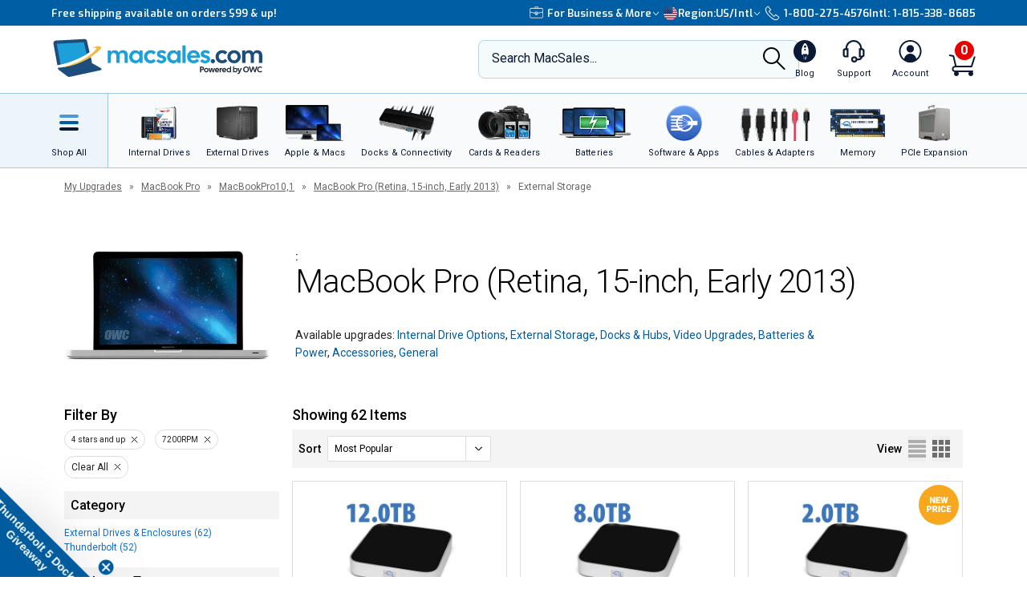

--- FILE ---
content_type: text/html;charset=UTF-8
request_url: https://eshop.macsales.com/api/search/load-more/?view=upgrades&items=93423,93418,93394,93409,73438,73431,73429,73428,72651,72650,72649,25114,25112,25110,113804,101788,93444,93443,93442,93441,93440
body_size: 3276
content:

				<div class="product-specials__view">
					<div class="product-specials__wrap">
						
						

						<a href="/item/OWC/T4MSSH12N00/"  >
							<img class="product-specials__image" src="/images/_inventory_/300x300/OWCT4MSSH12N00.jpg" alt="12.0TB (HDD) OWC miniStack STX Stackable Storage and Thunderbolt Hub Xpansion Solution - Matte Silver" />
							
						</a>
						<div class="product-specials__column">
							<div class="product-specials__product-info">
								<a href="/item/OWC/T4MSSH12N00/"  >
									<h3 class="product-specials__product-name match-height">12.0TB (HDD) OWC miniStack STX Stackable Storage and Thunderbolt Hub Xpansion Solution - Matte Silver</h3>
								</a>
								<p class="product-specials__description match-height-2">Perfectly sized to Mac mini (2012 - 2023), but also idea&hellip;</p>
								<div class="product-specials__sku">Mfr P/N: T4MSSH12N00 | OWC SKU: OWCT4MSSH12N00</div>

								
										<div class="product-rating">
											
												<span class="stars-4half" title="Average customer rating of 4.5 out of 5 stars based on 129 reviews"></span> <span class="rating-reviews"><a href="/item/OWC/T4MSSH12N00/?customer-reviews#owctabs"  >Reviews (129)</a></span>
											
										</div>
									
									<div class="product-item__ship">
										<div class="product-item__ship-date">Ships: <a href="/pages/shipping-availability/" target="_shipkey" class="magnific-ajax-popup" style="color:#477a00;">In Stock</a></div>
									</div>
								
							</div>
							<div class="product-specials__meta">
								
										<div class="product-specials__price-strike"></div>
										
										<a href="/item/OWC/T4MSSH12N00/"  >
											<div class="product-specials__price">Only $649.99</div>
											<div class="product-specials__price-savings match-height-3">&nbsp;</div>
										</a>
											
											
												<div class="tp-container"></div>
											
									<a href="/shop/add/93423/OWCT4MSSH12N00/?afv=upgrades" rel="nofollow"  class="owc-button-full-width owc-button__height_40 product-specials__btn ">Add to Cart</a>
								
							</div>
						</div>
					</div>
				</div>
		
				<div class="product-specials__view">
					<div class="product-specials__wrap">
						
						

						<a href="/item/OWC/T4MSSH08N00/"  >
							<img class="product-specials__image" src="/images/_inventory_/300x300/OWCT4MSSH08N00.jpg" alt="8.0TB (HDD) OWC miniStack STX Stackable Storage and Thunderbolt Hub Xpansion Solution - Matte Silver" />
							
						</a>
						<div class="product-specials__column">
							<div class="product-specials__product-info">
								<a href="/item/OWC/T4MSSH08N00/"  >
									<h3 class="product-specials__product-name match-height">8.0TB (HDD) OWC miniStack STX Stackable Storage and Thunderbolt Hub Xpansion Solution - Matte Silver</h3>
								</a>
								<p class="product-specials__description match-height-2">Perfectly sized to Mac mini (2012 - 2023), but also idea&hellip;</p>
								<div class="product-specials__sku">Mfr P/N: T4MSSH08N00 | OWC SKU: OWCT4MSSH08N00</div>

								
										<div class="product-rating">
											
												<span class="stars-4half" title="Average customer rating of 4.5 out of 5 stars based on 129 reviews"></span> <span class="rating-reviews"><a href="/item/OWC/T4MSSH08N00/?customer-reviews#owctabs"  >Reviews (129)</a></span>
											
										</div>
									
									<div class="product-item__ship">
										<div class="product-item__ship-date">Ships: <a href="/pages/shipping-availability/" target="_shipkey" class="magnific-ajax-popup" style="color:#477a00;">In Stock</a></div>
									</div>
								
							</div>
							<div class="product-specials__meta">
								
										<div class="product-specials__price-strike"></div>
										
										<a href="/item/OWC/T4MSSH08N00/"  >
											<div class="product-specials__price">Only $529.99</div>
											<div class="product-specials__price-savings match-height-3">&nbsp;</div>
										</a>
											
											
												<div class="tp-container"></div>
											
									<a href="/shop/add/93418/OWCT4MSSH08N00/?afv=upgrades" rel="nofollow"  class="owc-button-full-width owc-button__height_40 product-specials__btn ">Add to Cart</a>
								
							</div>
						</div>
					</div>
				</div>
		
				<div class="product-specials__view">
					<div class="product-specials__wrap">
						
									<img class="product-specials__badge cld-responsive" alt="New Price" src="//res.cloudinary.com/macsales/image/upload/v1524164100/badge-new-price.svg">
								
						

						<a href="/item/OWC/T4MSSH00N02/"  >
							<img class="product-specials__image" src="/images/_inventory_/300x300/OWCT4MSSH00N02.jpg" alt="2.0TB (NVMe) OWC miniStack STX Stackable Storage and Thunderbolt Hub Xpansion Solution - Matte Silver" />
							
						</a>
						<div class="product-specials__column">
							<div class="product-specials__product-info">
								<a href="/item/OWC/T4MSSH00N02/"  >
									<h3 class="product-specials__product-name match-height">2.0TB (NVMe) OWC miniStack STX Stackable Storage and Thunderbolt Hub Xpansion Solution - Matte Silver</h3>
								</a>
								<p class="product-specials__description match-height-2">Perfectly sized to Mac mini (2012 - 2023), but also idea&hellip;</p>
								<div class="product-specials__sku">Mfr P/N: T4MSSH00N02 | OWC SKU: OWCT4MSSH00N02</div>

								
										<div class="product-rating">
											
												<span class="stars-4half" title="Average customer rating of 4.5 out of 5 stars based on 129 reviews"></span> <span class="rating-reviews"><a href="/item/OWC/T4MSSH00N02/?customer-reviews#owctabs"  >Reviews (129)</a></span>
											
										</div>
									
									<div class="product-item__ship">
										<div class="product-item__ship-date">Ships: <a href="/pages/shipping-availability/" target="_shipkey" class="magnific-ajax-popup" style="color:#477a00;">In Stock</a></div>
									</div>
								
							</div>
							<div class="product-specials__meta">
								
										<div class="product-specials__price-strike"></div>
										
										<a href="/item/OWC/T4MSSH00N02/"  >
											<div class="product-specials__price">Only $669.99</div>
											<div class="product-specials__price-savings match-height-3">&nbsp;</div>
										</a>
											
											
												<div class="tp-container"></div>
											
									<a href="/shop/add/93394/OWCT4MSSH00N02/?afv=upgrades" rel="nofollow"  class="owc-button-full-width owc-button__height_40 product-specials__btn ">Add to Cart</a>
								
							</div>
						</div>
					</div>
				</div>
		
				<div class="product-specials__view">
					<div class="product-specials__wrap">
						
									<img class="product-specials__badge cld-responsive" alt="New Price" src="//res.cloudinary.com/macsales/image/upload/v1524164100/badge-new-price.svg">
								
						

						<a href="/item/OWC/T4MSSH04N01/"  >
							<img class="product-specials__image" src="/images/_inventory_/300x300/OWCT4MSSH04N01.jpg" alt="5.0TB (4.0TB HDD + 1.0TB NVMe) OWC miniStack STX Stackable Storage and Thunderbolt Hub Xpansion Solution - Matte Silver" />
							
						</a>
						<div class="product-specials__column">
							<div class="product-specials__product-info">
								<a href="/item/OWC/T4MSSH04N01/"  >
									<h3 class="product-specials__product-name match-height">5.0TB (4.0TB HDD + 1.0TB NVMe) OWC miniStack STX Stackable Storage and Thunderbolt Hub Xpansion Solution - Matte Silver</h3>
								</a>
								<p class="product-specials__description match-height-2">Perfectly sized to Mac mini (2012 - 2023), but also idea&hellip;</p>
								<div class="product-specials__sku">Mfr P/N: T4MSSH04N01 | OWC SKU: OWCT4MSSH04N01</div>

								
										<div class="product-rating">
											
												<span class="stars-4half" title="Average customer rating of 4.5 out of 5 stars based on 129 reviews"></span> <span class="rating-reviews"><a href="/item/OWC/T4MSSH04N01/?customer-reviews#owctabs"  >Reviews (129)</a></span>
											
										</div>
									
									<div class="product-item__ship">
										<div class="product-item__ship-date">Ships: <a href="/pages/shipping-availability/" target="_shipkey" class="magnific-ajax-popup" style="color:#477a00;">In Stock</a></div>
									</div>
								
							</div>
							<div class="product-specials__meta">
								
										<div class="product-specials__price-strike"></div>
										
										<a href="/item/OWC/T4MSSH04N01/"  >
											<div class="product-specials__price">Only $659.99</div>
											<div class="product-specials__price-savings match-height-3">&nbsp;</div>
										</a>
											
											
												<div class="tp-container"></div>
											
									<a href="/shop/add/93409/OWCT4MSSH04N01/?afv=upgrades" rel="nofollow"  class="owc-button-full-width owc-button__height_40 product-specials__btn ">Add to Cart</a>
								
							</div>
						</div>
					</div>
				</div>
		
				<div class="product-specials__view">
					<div class="product-specials__wrap">
						
									<img class="product-specials__badge cld-responsive" alt="New Price" src="//res.cloudinary.com/macsales/image/upload/v1524164100/badge-new-price.svg">
								
						

						<a href="/item/OWC/MEQCTSRT80/"  >
							<img class="product-specials__image" src="/images/_inventory_/300x300/OWCMEQCTSRT80.jpg" alt="80.0TB OWC Mercury Elite Pro Quad RAID 5 Four-Drive HDD External Storage Solution" />
							
						</a>
						<div class="product-specials__column">
							<div class="product-specials__product-info">
								<a href="/item/OWC/MEQCTSRT80/"  >
									<h3 class="product-specials__product-name match-height">80.0TB OWC Mercury Elite Pro Quad RAID 5 Four-Drive HDD External Storage Solution</h3>
								</a>
								<p class="product-specials__description match-height-2">Powered by SoftRAID. RAID-5 Pre-configured. USB-C and US&hellip;</p>
								<div class="product-specials__sku">Mfr P/N: MEQCTSRT80 | OWC SKU: OWCMEQCTSRT80</div>

								
										<div class="product-rating">
											
												<span class="stars-4half" title="Average customer rating of 4.7 out of 5 stars based on 59 reviews"></span> <span class="rating-reviews"><a href="/item/OWC/MEQCTSRT80/?customer-reviews#owctabs"  >Reviews (59)</a></span>
											
										</div>
									
									<div class="product-item__ship">
										<div class="product-item__ship-date">Ships: <a href="/pages/shipping-availability/" target="_shipkey" class="magnific-ajax-popup" style="color:#477a00;">In Stock</a></div>
									</div>
								
							</div>
							<div class="product-specials__meta">
								
										<div class="product-specials__price-strike"></div>
										
										<a href="/item/OWC/MEQCTSRT80/"  >
											<div class="product-specials__price">Only $2,699.99</div>
											<div class="product-specials__price-savings match-height-3">Special Offers</div>
										</a>
											
											
												<div class="tp-container"></div>
											
									<a href="/shop/add/73438/OWCMEQCTSRT80/?afv=upgrades" rel="nofollow"  class="owc-button-full-width owc-button__height_40 product-specials__btn ">Add to Cart</a>
								
							</div>
						</div>
					</div>
				</div>
		
				<div class="product-specials__view">
					<div class="product-specials__wrap">
						
									<img class="product-specials__badge cld-responsive" alt="New Price" src="//res.cloudinary.com/macsales/image/upload/v1524164100/badge-new-price.svg">
								
						

						<a href="/item/OWC/T4MS9H20N04/"  >
							<img class="product-specials__image" src="/images/_inventory_/300x300/OWCT4MS9H20N04.jpg" alt="24.0TB (20.0TB HDD + 4.0TB NVMe) OWC miniStack STX Stackable Storage and Thunderbolt Hub Xpansion Solution - Matte Black" />
							
						</a>
						<div class="product-specials__column">
							<div class="product-specials__product-info">
								<a href="/item/OWC/T4MS9H20N04/"  >
									<h3 class="product-specials__product-name match-height">24.0TB (20.0TB HDD + 4.0TB NVMe) OWC miniStack STX Stackable Storage and Thunderbolt Hub Xpansion Solution - Matte Black</h3>
								</a>
								<p class="product-specials__description match-height-2">Perfectly sized to Mac mini (2012 - 2023), but also idea&hellip;</p>
								<div class="product-specials__sku">Mfr P/N: T4MS9H20N04 | OWC SKU: OWCT4MS9H20N04</div>

								
										<div class="product-rating">
											
												<span class="stars-4half" title="Average customer rating of 4.5 out of 5 stars based on 129 reviews"></span> <span class="rating-reviews"><a href="/item/OWC/T4MS9H20N04/?customer-reviews#owctabs"  >Reviews (129)</a></span>
											
										</div>
									
									<div class="product-item__ship">
										<div class="product-item__ship-date">Ships: <a href="/pages/shipping-availability/" target="_shipkey" class="magnific-ajax-popup" style="color:#477a00;">In Stock</a></div>
									</div>
								
							</div>
							<div class="product-specials__meta">
								
										<div class="product-specials__price-strike"></div>
										
										<a href="/item/OWC/T4MS9H20N04/"  >
											<div class="product-specials__price">Only $1,629.99</div>
											<div class="product-specials__price-savings match-height-3">&nbsp;</div>
										</a>
											
											
												<div class="tp-container"></div>
											
									<a href="/shop/add/73431/OWCT4MS9H20N04/?afv=upgrades" rel="nofollow"  class="owc-button-full-width owc-button__height_40 product-specials__btn ">Add to Cart</a>
								
							</div>
						</div>
					</div>
				</div>
		
				<div class="product-specials__view">
					<div class="product-specials__wrap">
						
									<img class="product-specials__badge cld-responsive" alt="New Price" src="//res.cloudinary.com/macsales/image/upload/v1524164100/badge-new-price.svg">
								
						

						<a href="/item/OWC/T4MS9H20N01/"  >
							<img class="product-specials__image" src="/images/_inventory_/300x300/OWCT4MS9H20N01.jpg" alt="21.0TB (20.0TB HDD + 1.0TB NVMe) OWC miniStack STX Stackable Storage and Thunderbolt Hub Xpansion Solution - Matte Black" />
							
						</a>
						<div class="product-specials__column">
							<div class="product-specials__product-info">
								<a href="/item/OWC/T4MS9H20N01/"  >
									<h3 class="product-specials__product-name match-height">21.0TB (20.0TB HDD + 1.0TB NVMe) OWC miniStack STX Stackable Storage and Thunderbolt Hub Xpansion Solution - Matte Black</h3>
								</a>
								<p class="product-specials__description match-height-2">Perfectly sized to Mac mini (2012 - 2023), but also idea&hellip;</p>
								<div class="product-specials__sku">Mfr P/N: T4MS9H20N01 | OWC SKU: OWCT4MS9H20N01</div>

								
										<div class="product-rating">
											
												<span class="stars-4half" title="Average customer rating of 4.5 out of 5 stars based on 129 reviews"></span> <span class="rating-reviews"><a href="/item/OWC/T4MS9H20N01/?customer-reviews#owctabs"  >Reviews (129)</a></span>
											
										</div>
									
									<div class="product-item__ship">
										<div class="product-item__ship-date">Ships: <a href="/pages/shipping-availability/" target="_shipkey" class="magnific-ajax-popup" style="color:#477a00;">In Stock</a></div>
									</div>
								
							</div>
							<div class="product-specials__meta">
								
										<div class="product-specials__price-strike"></div>
										
										<a href="/item/OWC/T4MS9H20N01/"  >
											<div class="product-specials__price">Only $1,059.99</div>
											<div class="product-specials__price-savings match-height-3">&nbsp;</div>
										</a>
											
											
												<div class="tp-container"></div>
											
									<a href="/shop/add/73429/OWCT4MS9H20N01/?afv=upgrades" rel="nofollow"  class="owc-button-full-width owc-button__height_40 product-specials__btn ">Add to Cart</a>
								
							</div>
						</div>
					</div>
				</div>
		
				<div class="product-specials__view">
					<div class="product-specials__wrap">
						
						

						<a href="/item/OWC/T4MS9H20N00/"  >
							<img class="product-specials__image" src="/images/_inventory_/300x300/OWCT4MS9H20N00.jpg" alt="20.0TB (HDD) OWC miniStack STX Stackable Storage and Thunderbolt Hub Xpansion Solution - Matte Black" />
							
						</a>
						<div class="product-specials__column">
							<div class="product-specials__product-info">
								<a href="/item/OWC/T4MS9H20N00/"  >
									<h3 class="product-specials__product-name match-height">20.0TB (HDD) OWC miniStack STX Stackable Storage and Thunderbolt Hub Xpansion Solution - Matte Black</h3>
								</a>
								<p class="product-specials__description match-height-2">Perfectly sized to Mac mini (2012 - 2023), but also idea&hellip;</p>
								<div class="product-specials__sku">Mfr P/N: T4MS9H20N00 | OWC SKU: OWCT4MS9H20N00</div>

								
										<div class="product-rating">
											
												<span class="stars-4half" title="Average customer rating of 4.5 out of 5 stars based on 129 reviews"></span> <span class="rating-reviews"><a href="/item/OWC/T4MS9H20N00/?customer-reviews#owctabs"  >Reviews (129)</a></span>
											
										</div>
									
									<div class="product-item__ship">
										<div class="product-item__ship-date">Ships: <a href="/pages/shipping-availability/" target="_shipkey" class="magnific-ajax-popup" style="color:#477a00;">In Stock</a></div>
									</div>
								
							</div>
							<div class="product-specials__meta">
								
										<div class="product-specials__price-strike"></div>
										
										<a href="/item/OWC/T4MS9H20N00/"  >
											<div class="product-specials__price">Only $829.99</div>
											<div class="product-specials__price-savings match-height-3">&nbsp;</div>
										</a>
											
											
												<div class="tp-container"></div>
											
									<a href="/shop/add/73428/OWCT4MS9H20N00/?afv=upgrades" rel="nofollow"  class="owc-button-full-width owc-button__height_40 product-specials__btn ">Add to Cart</a>
								
							</div>
						</div>
					</div>
				</div>
		
				<div class="product-specials__view">
					<div class="product-specials__wrap">
						
									<img class="product-specials__badge cld-responsive" alt="New Price" src="//res.cloudinary.com/macsales/image/upload/v1524164100/badge-new-price.svg">
								
						

						<a href="/item/OWC/T4MS9H04N02/"  >
							<img class="product-specials__image" src="/images/_inventory_/300x300/OWCT4MS6H04N02.jpg" alt="6.0TB (4.0TB HDD + 2.0TB NVMe) OWC miniStack STX Stackable Storage and Thunderbolt Hub Xpansion Solution - Matte Black" />
							
						</a>
						<div class="product-specials__column">
							<div class="product-specials__product-info">
								<a href="/item/OWC/T4MS9H04N02/"  >
									<h3 class="product-specials__product-name match-height">6.0TB (4.0TB HDD + 2.0TB NVMe) OWC miniStack STX Stackable Storage and Thunderbolt Hub Xpansion Solution - Matte Black</h3>
								</a>
								<p class="product-specials__description match-height-2">Perfectly sized to Mac mini (2012 - 2023), but also idea&hellip;</p>
								<div class="product-specials__sku">Mfr P/N: T4MS9H04N02 | OWC SKU: OWCT4MS9H04N02</div>

								
										<div class="product-rating">
											
												<span class="stars-4half" title="Average customer rating of 4.5 out of 5 stars based on 129 reviews"></span> <span class="rating-reviews"><a href="/item/OWC/T4MS9H04N02/?customer-reviews#owctabs"  >Reviews (129)</a></span>
											
										</div>
									
									<div class="product-item__ship">
										<div class="product-item__ship-date">Ships: <a href="/pages/shipping-availability/" target="_shipkey" class="magnific-ajax-popup" style="color:#477a00;">In Stock</a></div>
									</div>
								
							</div>
							<div class="product-specials__meta">
								
										<div class="product-specials__price-strike"></div>
										
										<a href="/item/OWC/T4MS9H04N02/"  >
											<div class="product-specials__price">Only $829.99</div>
											<div class="product-specials__price-savings match-height-3">&nbsp;</div>
										</a>
											
											
												<div class="tp-container"></div>
											
									<a href="/shop/add/72651/OWCT4MS9H04N02/?afv=upgrades" rel="nofollow"  class="owc-button-full-width owc-button__height_40 product-specials__btn ">Add to Cart</a>
								
							</div>
						</div>
					</div>
				</div>
		
				<div class="product-specials__view">
					<div class="product-specials__wrap">
						
									<img class="product-specials__badge cld-responsive" alt="New Price" src="//res.cloudinary.com/macsales/image/upload/v1524164100/badge-new-price.svg">
								
						

						<a href="/item/OWC/T4MS9H04N01/"  >
							<img class="product-specials__image" src="/images/_inventory_/300x300/OWCT4MS6H04N01.jpg" alt="5.0TB (4.0TB HDD + 1.0TB NVMe) OWC miniStack STX Stackable Storage and Thunderbolt Hub Xpansion Solution - Matte Black" />
							
						</a>
						<div class="product-specials__column">
							<div class="product-specials__product-info">
								<a href="/item/OWC/T4MS9H04N01/"  >
									<h3 class="product-specials__product-name match-height">5.0TB (4.0TB HDD + 1.0TB NVMe) OWC miniStack STX Stackable Storage and Thunderbolt Hub Xpansion Solution - Matte Black</h3>
								</a>
								<p class="product-specials__description match-height-2">Perfectly sized to Mac mini (2012 - 2023), but also idea&hellip;</p>
								<div class="product-specials__sku">Mfr P/N: T4MS9H04N01 | OWC SKU: OWCT4MS9H04N01</div>

								
										<div class="product-rating">
											
												<span class="stars-4half" title="Average customer rating of 4.5 out of 5 stars based on 129 reviews"></span> <span class="rating-reviews"><a href="/item/OWC/T4MS9H04N01/?customer-reviews#owctabs"  >Reviews (129)</a></span>
											
										</div>
									
									<div class="product-item__ship">
										<div class="product-item__ship-date">Ships: <a href="/pages/shipping-availability/" target="_shipkey" class="magnific-ajax-popup" style="color:#477a00;">In Stock</a></div>
									</div>
								
							</div>
							<div class="product-specials__meta">
								
										<div class="product-specials__price-strike"></div>
										
										<a href="/item/OWC/T4MS9H04N01/"  >
											<div class="product-specials__price">Only $659.99</div>
											<div class="product-specials__price-savings match-height-3">&nbsp;</div>
										</a>
											
											
												<div class="tp-container"></div>
											
									<a href="/shop/add/72650/OWCT4MS9H04N01/?afv=upgrades" rel="nofollow"  class="owc-button-full-width owc-button__height_40 product-specials__btn ">Add to Cart</a>
								
							</div>
						</div>
					</div>
				</div>
		
				<div class="product-specials__view">
					<div class="product-specials__wrap">
						
						

						<a href="/item/OWC/T4MS9H04N00/"  >
							<img class="product-specials__image" src="/images/_inventory_/300x300/OWCT4MS6H04N00.jpg" alt="4.0TB (HDD) OWC miniStack STX Stackable Storage and Thunderbolt Hub Xpansion Solution - Matte Black" />
							
						</a>
						<div class="product-specials__column">
							<div class="product-specials__product-info">
								<a href="/item/OWC/T4MS9H04N00/"  >
									<h3 class="product-specials__product-name match-height">4.0TB (HDD) OWC miniStack STX Stackable Storage and Thunderbolt Hub Xpansion Solution - Matte Black</h3>
								</a>
								<p class="product-specials__description match-height-2">Perfectly sized to Mac mini (2012 - 2023), but also idea&hellip;</p>
								<div class="product-specials__sku">Mfr P/N: T4MS9H04N00 | OWC SKU: OWCT4MS9H04N00</div>

								
										<div class="product-rating">
											
												<span class="stars-4half" title="Average customer rating of 4.5 out of 5 stars based on 129 reviews"></span> <span class="rating-reviews"><a href="/item/OWC/T4MS9H04N00/?customer-reviews#owctabs"  >Reviews (129)</a></span>
											
										</div>
									
									<div class="product-item__ship">
										<div class="product-item__ship-date">Ships: <a href="/pages/shipping-availability/" target="_shipkey" class="magnific-ajax-popup" style="color:#477a00;">In Stock</a></div>
									</div>
								
							</div>
							<div class="product-specials__meta">
								
										<div class="product-specials__price-strike"></div>
										
										<a href="/item/OWC/T4MS9H04N00/"  >
											<div class="product-specials__price">Only $429.99</div>
											<div class="product-specials__price-savings match-height-3">&nbsp;</div>
										</a>
											
											
												<div class="tp-container"></div>
											
									<a href="/shop/add/72649/OWCT4MS9H04N00/?afv=upgrades" rel="nofollow"  class="owc-button-full-width owc-button__height_40 product-specials__btn ">Add to Cart</a>
								
							</div>
						</div>
					</div>
				</div>
		
				<div class="product-specials__view">
					<div class="product-specials__wrap">
						
						

						<a href="/item/OWC/MED3ER7T04.0/"  >
							<img class="product-specials__image" src="/images/_inventory_/300x300/OWCMED3ER7T04.0.jpg" alt="4.0TB OWC Mercury Elite Pro Dual Two-Drive RAID USB 3.2 (5Gb/s) + eSATA External Storage Solution" />
							
						</a>
						<div class="product-specials__column">
							<div class="product-specials__product-info">
								<a href="/item/OWC/MED3ER7T04.0/"  >
									<h3 class="product-specials__product-name match-height">4.0TB OWC Mercury Elite Pro Dual Two-Drive RAID USB 3.2 (5Gb/s) + eSATA External Storage Solution</h3>
								</a>
								<p class="product-specials__description match-height-2">Dual drive workhorse with user-selectable RAID modes. In&hellip;</p>
								<div class="product-specials__sku">Mfr P/N: MED3ER7T04.0 | OWC SKU: OWCMED3ER7T04.0</div>

								
										<div class="product-rating">
											
												<span class="stars-4half" title="Average customer rating of 4.5 out of 5 stars based on 58 reviews"></span> <span class="rating-reviews"><a href="/item/OWC/MED3ER7T04.0/?customer-reviews#owctabs"  >Reviews (58)</a></span>
											
										</div>
									
									<div class="product-item__ship">
										<div class="product-item__ship-date">Ships: <a href="/pages/shipping-availability/" target="_shipkey" class="magnific-ajax-popup" style="color:#477a00;">In Stock</a></div>
									</div>
								
							</div>
							<div class="product-specials__meta">
								
										<div class="product-specials__price-strike"></div>
										
										<a href="/item/OWC/MED3ER7T04.0/"  >
											<div class="product-specials__price">Only $299.99</div>
											<div class="product-specials__price-savings match-height-3">Special Offers</div>
										</a>
											
											
												<div class="tp-container"></div>
											
									<a href="/shop/add/25114/OWCMED3ER7T04.0/?afv=upgrades" rel="nofollow"  class="owc-button-full-width owc-button__height_40 product-specials__btn ">Add to Cart</a>
								
							</div>
						</div>
					</div>
				</div>
		
				<div class="product-specials__view">
					<div class="product-specials__wrap">
						
						

						<a href="/item/OWC/MED3ER7T08.0/"  >
							<img class="product-specials__image" src="/images/_inventory_/300x300/OWCMED3ER7T08.0.jpg" alt="8.0TB OWC Mercury Elite Pro Dual Two-Drive RAID USB 3.2 (5Gb/s) + eSATA External Storage Solution" />
							
						</a>
						<div class="product-specials__column">
							<div class="product-specials__product-info">
								<a href="/item/OWC/MED3ER7T08.0/"  >
									<h3 class="product-specials__product-name match-height">8.0TB OWC Mercury Elite Pro Dual Two-Drive RAID USB 3.2 (5Gb/s) + eSATA External Storage Solution</h3>
								</a>
								<p class="product-specials__description match-height-2">Dual drive workhorse with user-selectable RAID modes. In&hellip;</p>
								<div class="product-specials__sku">Mfr P/N: MED3ER7T08.0 | OWC SKU: OWCMED3ER7T08.0</div>

								
										<div class="product-rating">
											
												<span class="stars-4half" title="Average customer rating of 4.5 out of 5 stars based on 58 reviews"></span> <span class="rating-reviews"><a href="/item/OWC/MED3ER7T08.0/?customer-reviews#owctabs"  >Reviews (58)</a></span>
											
										</div>
									
									<div class="product-item__ship">
										<div class="product-item__ship-date">Ships: <a href="/pages/shipping-availability/" target="_shipkey" class="magnific-ajax-popup" style="color:#477a00;">In Stock</a></div>
									</div>
								
							</div>
							<div class="product-specials__meta">
								
										<div class="product-specials__price-strike"></div>
										
										<a href="/item/OWC/MED3ER7T08.0/"  >
											<div class="product-specials__price">Only $399.99</div>
											<div class="product-specials__price-savings match-height-3">Special Offers</div>
										</a>
											
											
												<div class="tp-container"></div>
											
									<a href="/shop/add/25112/OWCMED3ER7T08.0/?afv=upgrades" rel="nofollow"  class="owc-button-full-width owc-button__height_40 product-specials__btn ">Add to Cart</a>
								
							</div>
						</div>
					</div>
				</div>
		
				<div class="product-specials__view">
					<div class="product-specials__wrap">
						
						

						<a href="/item/OWC/MED3ER7T12.0/"  >
							<img class="product-specials__image" src="/images/_inventory_/300x300/OWCMED3ER7T12.0.jpg" alt="12.0TB OWC Mercury Elite Pro Dual Two-Drive RAID USB 3.2 (5Gb/s) + eSATA External Storage Solution" />
							
						</a>
						<div class="product-specials__column">
							<div class="product-specials__product-info">
								<a href="/item/OWC/MED3ER7T12.0/"  >
									<h3 class="product-specials__product-name match-height">12.0TB OWC Mercury Elite Pro Dual Two-Drive RAID USB 3.2 (5Gb/s) + eSATA External Storage Solution</h3>
								</a>
								<p class="product-specials__description match-height-2">Dual drive workhorse with user-selectable RAID modes. In&hellip;</p>
								<div class="product-specials__sku">Mfr P/N: MED3ER7T12.0 | OWC SKU: OWCMED3ER7T12.0</div>

								
										<div class="product-rating">
											
												<span class="stars-4half" title="Average customer rating of 4.5 out of 5 stars based on 58 reviews"></span> <span class="rating-reviews"><a href="/item/OWC/MED3ER7T12.0/?customer-reviews#owctabs"  >Reviews (58)</a></span>
											
										</div>
									
									<div class="product-item__ship">
										<div class="product-item__ship-date">Ships: <a href="/pages/shipping-availability/" target="_shipkey" class="magnific-ajax-popup" style="color:#477a00;">In Stock</a></div>
									</div>
								
							</div>
							<div class="product-specials__meta">
								
										<div class="product-specials__price-strike"></div>
										
										<a href="/item/OWC/MED3ER7T12.0/"  >
											<div class="product-specials__price">Only $529.99</div>
											<div class="product-specials__price-savings match-height-3">Special Offers</div>
										</a>
											
											
												<div class="tp-container"></div>
											
									<a href="/shop/add/25110/OWCMED3ER7T12.0/?afv=upgrades" rel="nofollow"  class="owc-button-full-width owc-button__height_40 product-specials__btn ">Add to Cart</a>
								
							</div>
						</div>
					</div>
				</div>
		
				<div class="product-specials__view">
					<div class="product-specials__wrap">
						
						

						<a href="/item/OWC/T4MS9H24N00/"  >
							<img class="product-specials__image" src="/images/_inventory_/300x300/OWCT4MS9H24N00.jpg" alt="24.0TB (HDD) OWC miniStack STX Stackable Storage and Thunderbolt Hub Xpansion Solution - Matte Black" />
							
						</a>
						<div class="product-specials__column">
							<div class="product-specials__product-info">
								<a href="/item/OWC/T4MS9H24N00/"  >
									<h3 class="product-specials__product-name match-height">24.0TB (HDD) OWC miniStack STX Stackable Storage and Thunderbolt Hub Xpansion Solution - Matte Black</h3>
								</a>
								<p class="product-specials__description match-height-2">Perfectly sized to Mac mini (2012 - 2023), but also idea&hellip;</p>
								<div class="product-specials__sku">Mfr P/N: T4MS9H24N00 | OWC SKU: OWCT4MS9H24N00</div>

								
										<div class="product-rating">
											
												<span class="stars-4half" title="Average customer rating of 4.5 out of 5 stars based on 129 reviews"></span> <span class="rating-reviews"><a href="/item/OWC/T4MS9H24N00/?customer-reviews#owctabs"  >Reviews (129)</a></span>
											
										</div>
									
									<div class="product-item__ship">
										<div class="product-item__ship-date">Ships: <a href="/pages/shipping-availability/" target="_shipkey" class="magnific-ajax-popup" style="color:#477a00;">In Stock</a></div>
									</div>
								
							</div>
							<div class="product-specials__meta">
								
										<div class="product-specials__price-strike"></div>
										
										<a href="/item/OWC/T4MS9H24N00/"  >
											<div class="product-specials__price">Only $879.99</div>
											<div class="product-specials__price-savings match-height-3">&nbsp;</div>
										</a>
											
											
												<div class="tp-container"></div>
											
									<a href="/shop/add/113804/OWCT4MS9H24N00/?afv=upgrades" rel="nofollow"  class="owc-button-full-width owc-button__height_40 product-specials__btn ">Add to Cart</a>
								
							</div>
						</div>
					</div>
				</div>
		
				<div class="product-specials__view">
					<div class="product-specials__wrap">
						
									<img class="product-specials__badge cld-responsive" alt="New Price" src="//res.cloudinary.com/macsales/image/upload/v1524164100/badge-new-price.svg">
								
						

						<a href="/item/OWC/MEQCTSRT96/"  >
							<img class="product-specials__image" src="/images/_inventory_/300x300/OWCMEQCTSRT96.jpg" alt="96.0TB OWC Mercury Elite Pro Quad RAID 5 Four-Drive HDD External Storage Solution" />
							
						</a>
						<div class="product-specials__column">
							<div class="product-specials__product-info">
								<a href="/item/OWC/MEQCTSRT96/"  >
									<h3 class="product-specials__product-name match-height">96.0TB OWC Mercury Elite Pro Quad RAID 5 Four-Drive HDD External Storage Solution</h3>
								</a>
								<p class="product-specials__description match-height-2">Powered by SoftRAID. RAID-5 Pre-configured. USB-C and US&hellip;</p>
								<div class="product-specials__sku">Mfr P/N: MEQCTSRT96 | OWC SKU: OWCMEQCTSRT96</div>

								
										<div class="product-rating">
											
												<span class="stars-4half" title="Average customer rating of 4.7 out of 5 stars based on 59 reviews"></span> <span class="rating-reviews"><a href="/item/OWC/MEQCTSRT96/?customer-reviews#owctabs"  >Reviews (59)</a></span>
											
										</div>
									
									<div class="product-item__ship">
										<div class="product-item__ship-date">Ships: <a href="/pages/shipping-availability/" target="_shipkey" class="magnific-ajax-popup" style="color:#477a00;">In Stock</a></div>
									</div>
								
							</div>
							<div class="product-specials__meta">
								
										<div class="product-specials__price-strike"></div>
										
										<a href="/item/OWC/MEQCTSRT96/"  >
											<div class="product-specials__price">Only $3,349.99</div>
											<div class="product-specials__price-savings match-height-3">Special Offers</div>
										</a>
											
											
												<div class="tp-container"></div>
											
									<a href="/shop/add/101788/OWCMEQCTSRT96/?afv=upgrades" rel="nofollow"  class="owc-button-full-width owc-button__height_40 product-specials__btn ">Add to Cart</a>
								
							</div>
						</div>
					</div>
				</div>
		
				<div class="product-specials__view">
					<div class="product-specials__wrap">
						
									<img class="product-specials__badge cld-responsive" alt="New Price" src="//res.cloudinary.com/macsales/image/upload/v1524164100/badge-new-price.svg">
								
						

						<a href="/item/OWC/T4MSSH20N08/"  >
							<img class="product-specials__image" src="/images/_inventory_/300x300/OWCT4MSSH20N08.jpg" alt="28.0TB (20.0TB HDD + 8.0TB NVMe) OWC miniStack STX Stackable Storage and Thunderbolt Hub Xpansion Solution - Matte Silver" />
							
						</a>
						<div class="product-specials__column">
							<div class="product-specials__product-info">
								<a href="/item/OWC/T4MSSH20N08/"  >
									<h3 class="product-specials__product-name match-height">28.0TB (20.0TB HDD + 8.0TB NVMe) OWC miniStack STX Stackable Storage and Thunderbolt Hub Xpansion Solution - Matte Silver</h3>
								</a>
								<p class="product-specials__description match-height-2">Perfectly sized to Mac mini (2012 - 2023), but also idea&hellip;</p>
								<div class="product-specials__sku">Mfr P/N: T4MSSH20N08 | OWC SKU: OWCT4MSSH20N08</div>

								
										<div class="product-rating">
											
												<span class="stars-4half" title="Average customer rating of 4.5 out of 5 stars based on 129 reviews"></span> <span class="rating-reviews"><a href="/item/OWC/T4MSSH20N08/?customer-reviews#owctabs"  >Reviews (129)</a></span>
											
										</div>
									
									<div class="product-item__ship">
										<div class="product-item__ship-date">Ships: <a href="/pages/shipping-availability/" target="_shipkey" class="magnific-ajax-popup" style="color:#477a00;">In Stock</a></div>
									</div>
								
							</div>
							<div class="product-specials__meta">
								
										<div class="product-specials__price-strike"></div>
										
										<a href="/item/OWC/T4MSSH20N08/"  >
											<div class="product-specials__price">Only $2,379.99</div>
											<div class="product-specials__price-savings match-height-3">&nbsp;</div>
										</a>
											
											
												<div class="tp-container"></div>
											
									<a href="/shop/add/93444/OWCT4MSSH20N08/?afv=upgrades" rel="nofollow"  class="owc-button-full-width owc-button__height_40 product-specials__btn ">Add to Cart</a>
								
							</div>
						</div>
					</div>
				</div>
		
				<div class="product-specials__view">
					<div class="product-specials__wrap">
						
									<img class="product-specials__badge cld-responsive" alt="New Price" src="//res.cloudinary.com/macsales/image/upload/v1524164100/badge-new-price.svg">
								
						

						<a href="/item/OWC/T4MSSH20N04/"  >
							<img class="product-specials__image" src="/images/_inventory_/300x300/OWCT4MSSH20N04.jpg" alt="24.0TB (20.0TB HDD + 4.0TB NVMe) OWC miniStack STX Stackable Storage and Thunderbolt Hub Xpansion Solution - Matte Silver" />
							
						</a>
						<div class="product-specials__column">
							<div class="product-specials__product-info">
								<a href="/item/OWC/T4MSSH20N04/"  >
									<h3 class="product-specials__product-name match-height">24.0TB (20.0TB HDD + 4.0TB NVMe) OWC miniStack STX Stackable Storage and Thunderbolt Hub Xpansion Solution - Matte Silver</h3>
								</a>
								<p class="product-specials__description match-height-2">Perfectly sized to Mac mini (2012 - 2023), but also idea&hellip;</p>
								<div class="product-specials__sku">Mfr P/N: T4MSSH20N04 | OWC SKU: OWCT4MSSH20N04</div>

								
										<div class="product-rating">
											
												<span class="stars-4half" title="Average customer rating of 4.5 out of 5 stars based on 129 reviews"></span> <span class="rating-reviews"><a href="/item/OWC/T4MSSH20N04/?customer-reviews#owctabs"  >Reviews (129)</a></span>
											
										</div>
									
									<div class="product-item__ship">
										<div class="product-item__ship-date">Ships: <a href="/pages/shipping-availability/" target="_shipkey" class="magnific-ajax-popup" style="color:#477a00;">In Stock</a></div>
									</div>
								
							</div>
							<div class="product-specials__meta">
								
										<div class="product-specials__price-strike"></div>
										
										<a href="/item/OWC/T4MSSH20N04/"  >
											<div class="product-specials__price">Only $1,629.99</div>
											<div class="product-specials__price-savings match-height-3">&nbsp;</div>
										</a>
											
											
												<div class="tp-container"></div>
											
									<a href="/shop/add/93443/OWCT4MSSH20N04/?afv=upgrades" rel="nofollow"  class="owc-button-full-width owc-button__height_40 product-specials__btn ">Add to Cart</a>
								
							</div>
						</div>
					</div>
				</div>
		
				<div class="product-specials__view">
					<div class="product-specials__wrap">
						
									<img class="product-specials__badge cld-responsive" alt="New Price" src="//res.cloudinary.com/macsales/image/upload/v1524164100/badge-new-price.svg">
								
						

						<a href="/item/OWC/T4MSSH20N02/"  >
							<img class="product-specials__image" src="/images/_inventory_/300x300/OWCT4MSSH20N02.jpg" alt="22.0TB (20.0TB HDD + 2.0TB NVMe) OWC miniStack STX Stackable Storage and Thunderbolt Hub Xpansion Solution - Matte Silver" />
							
						</a>
						<div class="product-specials__column">
							<div class="product-specials__product-info">
								<a href="/item/OWC/T4MSSH20N02/"  >
									<h3 class="product-specials__product-name match-height">22.0TB (20.0TB HDD + 2.0TB NVMe) OWC miniStack STX Stackable Storage and Thunderbolt Hub Xpansion Solution - Matte Silver</h3>
								</a>
								<p class="product-specials__description match-height-2">Perfectly sized to Mac mini (2012 - 2023), but also idea&hellip;</p>
								<div class="product-specials__sku">Mfr P/N: T4MSSH20N02 | OWC SKU: OWCT4MSSH20N02</div>

								
										<div class="product-rating">
											
												<span class="stars-4half" title="Average customer rating of 4.5 out of 5 stars based on 129 reviews"></span> <span class="rating-reviews"><a href="/item/OWC/T4MSSH20N02/?customer-reviews#owctabs"  >Reviews (129)</a></span>
											
										</div>
									
									<div class="product-item__ship">
										<div class="product-item__ship-date">Ships: <a href="/pages/shipping-availability/" target="_shipkey" class="magnific-ajax-popup" style="color:#477a00;">In Stock</a></div>
									</div>
								
							</div>
							<div class="product-specials__meta">
								
										<div class="product-specials__price-strike"></div>
										
										<a href="/item/OWC/T4MSSH20N02/"  >
											<div class="product-specials__price">Only $1,229.99</div>
											<div class="product-specials__price-savings match-height-3">&nbsp;</div>
										</a>
											
											
												<div class="tp-container"></div>
											
									<a href="/shop/add/93442/OWCT4MSSH20N02/?afv=upgrades" rel="nofollow"  class="owc-button-full-width owc-button__height_40 product-specials__btn ">Add to Cart</a>
								
							</div>
						</div>
					</div>
				</div>
		
				<div class="product-specials__view">
					<div class="product-specials__wrap">
						
									<img class="product-specials__badge cld-responsive" alt="New Price" src="//res.cloudinary.com/macsales/image/upload/v1524164100/badge-new-price.svg">
								
						

						<a href="/item/OWC/T4MSSH20N01/"  >
							<img class="product-specials__image" src="/images/_inventory_/300x300/OWCT4MSSH20N01.jpg" alt="21.0TB (20.0TB HDD + 1.0TB NVMe) OWC miniStack STX Stackable Storage and Thunderbolt Hub Xpansion Solution - Matte Silver" />
							
						</a>
						<div class="product-specials__column">
							<div class="product-specials__product-info">
								<a href="/item/OWC/T4MSSH20N01/"  >
									<h3 class="product-specials__product-name match-height">21.0TB (20.0TB HDD + 1.0TB NVMe) OWC miniStack STX Stackable Storage and Thunderbolt Hub Xpansion Solution - Matte Silver</h3>
								</a>
								<p class="product-specials__description match-height-2">Perfectly sized to Mac mini (2012 - 2023), but also idea&hellip;</p>
								<div class="product-specials__sku">Mfr P/N: T4MSSH20N01 | OWC SKU: OWCT4MSSH20N01</div>

								
										<div class="product-rating">
											
												<span class="stars-4half" title="Average customer rating of 4.5 out of 5 stars based on 129 reviews"></span> <span class="rating-reviews"><a href="/item/OWC/T4MSSH20N01/?customer-reviews#owctabs"  >Reviews (129)</a></span>
											
										</div>
									
									<div class="product-item__ship">
										<div class="product-item__ship-date">Ships: <a href="/pages/shipping-availability/" target="_shipkey" class="magnific-ajax-popup" style="color:#477a00;">In Stock</a></div>
									</div>
								
							</div>
							<div class="product-specials__meta">
								
										<div class="product-specials__price-strike"></div>
										
										<a href="/item/OWC/T4MSSH20N01/"  >
											<div class="product-specials__price">Only $1,059.99</div>
											<div class="product-specials__price-savings match-height-3">&nbsp;</div>
										</a>
											
											
												<div class="tp-container"></div>
											
									<a href="/shop/add/93441/OWCT4MSSH20N01/?afv=upgrades" rel="nofollow"  class="owc-button-full-width owc-button__height_40 product-specials__btn ">Add to Cart</a>
								
							</div>
						</div>
					</div>
				</div>
		
				<div class="product-specials__view">
					<div class="product-specials__wrap">
						
						

						<a href="/item/OWC/T4MSSH20N00/"  >
							<img class="product-specials__image" src="/images/_inventory_/300x300/OWCT4MSSH20N00.jpg" alt="20.0TB (HDD) OWC miniStack STX Stackable Storage and Thunderbolt Hub Xpansion Solution - Matte Silver" />
							
						</a>
						<div class="product-specials__column">
							<div class="product-specials__product-info">
								<a href="/item/OWC/T4MSSH20N00/"  >
									<h3 class="product-specials__product-name match-height">20.0TB (HDD) OWC miniStack STX Stackable Storage and Thunderbolt Hub Xpansion Solution - Matte Silver</h3>
								</a>
								<p class="product-specials__description match-height-2">Perfectly sized to Mac mini (2012 - 2023), but also idea&hellip;</p>
								<div class="product-specials__sku">Mfr P/N: T4MSSH20N00 | OWC SKU: OWCT4MSSH20N00</div>

								
										<div class="product-rating">
											
												<span class="stars-4half" title="Average customer rating of 4.5 out of 5 stars based on 129 reviews"></span> <span class="rating-reviews"><a href="/item/OWC/T4MSSH20N00/?customer-reviews#owctabs"  >Reviews (129)</a></span>
											
										</div>
									
									<div class="product-item__ship">
										<div class="product-item__ship-date">Ships: <a href="/pages/shipping-availability/" target="_shipkey" class="magnific-ajax-popup" style="color:#477a00;">In Stock</a></div>
									</div>
								
							</div>
							<div class="product-specials__meta">
								
										<div class="product-specials__price-strike"></div>
										
										<a href="/item/OWC/T4MSSH20N00/"  >
											<div class="product-specials__price">Only $829.99</div>
											<div class="product-specials__price-savings match-height-3">&nbsp;</div>
										</a>
											
											
												<div class="tp-container"></div>
											
									<a href="/shop/add/93440/OWCT4MSSH20N00/?afv=upgrades" rel="nofollow"  class="owc-button-full-width owc-button__height_40 product-specials__btn ">Add to Cart</a>
								
							</div>
						</div>
					</div>
				</div>
		

--- FILE ---
content_type: text/css
request_url: https://tags.srv.stackadapt.com/sa.css
body_size: -11
content:
:root {
    --sa-uid: '0-261c9e5f-3c6e-55d1-5a6f-1c6de3f3a24a';
}

--- FILE ---
content_type: image/svg+xml
request_url: https://media.owcnow.com/image/upload/icon-govt-0C3E5B_gbon17.svg
body_size: 309
content:
<?xml version="1.0" encoding="UTF-8"?>
<svg id="Layer_3" xmlns="http://www.w3.org/2000/svg" version="1.1" viewBox="0 0 81.42 78.17">
  <!-- Generator: Adobe Illustrator 30.0.0, SVG Export Plug-In . SVG Version: 2.1.1 Build 123)  -->
  <defs>
    <style>
      .st0 {
        fill: #0c3e5b;
        stroke: #0c3e5b;
        stroke-miterlimit: 10;
      }
    </style>
  </defs>
  <path class="st0" d="M79.69,68.61c-.25-.25-.58-.39-.94-.39h-2.05s0-2.76,0-2.76c0-.73-.59-1.32-1.32-1.32h-.48s0-40.98,0-40.98h.48c.35,0,.69-.14.94-.39.25-.25.39-.58.39-.94v-5.44c0-.73-.59-1.32-1.32-1.32h-3.83c-.14-.22-.33-.39-.57-.5L41.15,1.11s-.08-.02-.12-.04c-.03-.01-.06-.02-.09-.03-.11-.03-.22-.05-.34-.05h0s0,0,0,0c-.12,0-.23.02-.34.05-.03,0-.06.02-.09.03-.04.01-.08.02-.11.04L10.24,14.56c-.24.11-.44.29-.57.5h-3.83c-.73,0-1.32.59-1.32,1.32v5.44c0,.35.14.69.39.94.25.25.58.39.94.39h.48s0,40.98,0,40.98h-.48s0,0,0,0c-.35,0-.69.14-.94.39-.25.25-.39.59-.39.94v2.76s-2.05,0-2.05,0h0c-.73,0-1.32.59-1.32,1.32v5.75c0,.35.14.69.39.94.25.25.58.39.94.39h76.3c.73,0,1.32-.59,1.32-1.32v-5.75c0-.35-.14-.69-.39-.94ZM15.57,15.07L40.61,3.77l25.04,11.3H15.57ZM7.16,66.78h66.89s0,1.44,0,1.44H7.15s0-1.44,0-1.44ZM35.62,23.16h4.98s4.98,0,4.98,0v40.15s-9.97,0-9.97,0V23.16ZM48.23,64.14V23.16s11.41,0,11.41,0v40.98s-11.41,0-11.41,0ZM74.05,20.52h-8.34s-4.75,0-4.75,0h0s0,0,0,0h-14.05s0,0,0,0h-6.3s-33.45,0-33.45,0v-2.8s66.89,0,66.89,0v2.8ZM32.98,23.16v40.98s-11.41,0-11.41,0V23.16s11.41,0,11.41,0ZM72.25,63.31h-9.96s0-40.15,0-40.15h9.96s0,40.15,0,40.15ZM8.96,23.16h7.26s2.71,0,2.71,0v40.15s-9.97,0-9.97,0V23.16ZM5.83,70.87h61.02s10.58,0,10.58,0v3.1s-73.65,0-73.65,0v-3.1s2.05,0,2.05,0c0,0,0,0,0,0Z"/>
</svg>